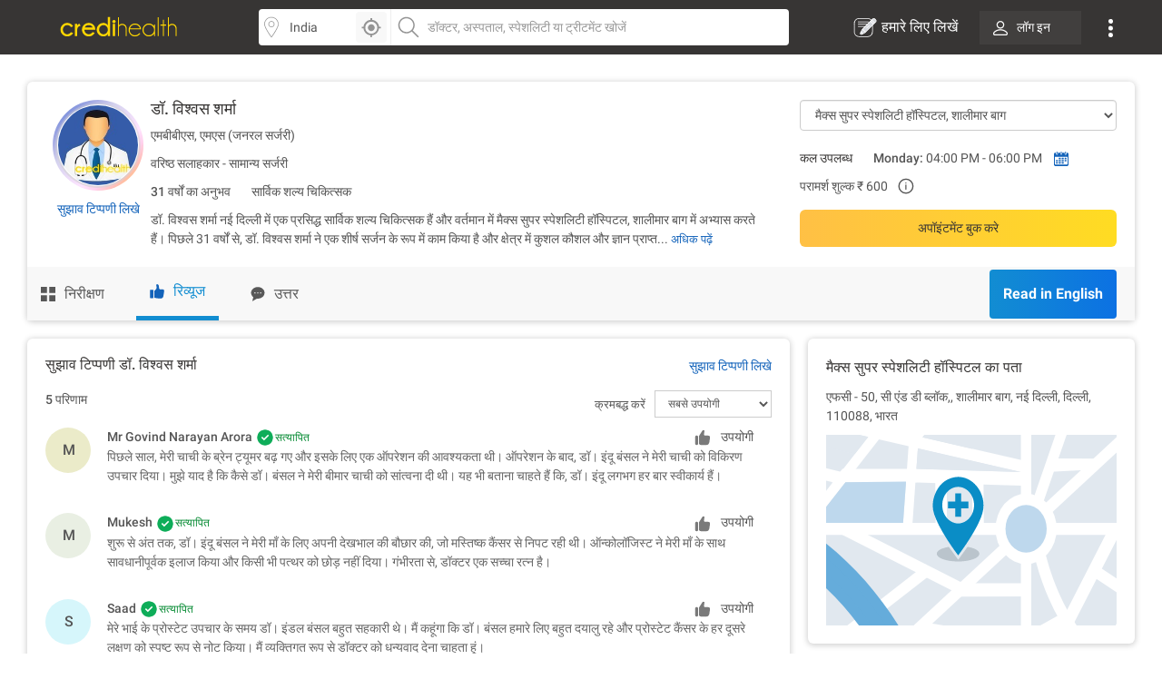

--- FILE ---
content_type: text/html; charset=utf-8
request_url: https://www.credihealth.com/hi/doctor/vishwas-sharma-general-surgeon/reviews
body_size: 16892
content:
<!DOCTYPE html><html lang="hi"><head><meta name="viewport" content="width=device-width, initial-scale=1.0, user-scalable=no"><title>सत्यापित रोगी समीक्षा - डॉ. विश्वस शर्मा सार्विक शल्य चिकित्सक | क्रेडीहैल्थ</title><meta name="description" content="डॉ. विश्वस शर्मा सार्विक शल्य चिकित्सक की सत्यापित रोगी समीक्षा खोजें। Credihealth के माध्यम से अपना अपॉइंटमेंट स्थापित करें।"><meta charset="UTF-8"><meta name="controller-name" content="doctors_show"><link href="https://cdn.jsdelivr.net" rel="preconnect" crossorigin><link href="https://cdn.credihealth.com" rel="preconnect" crossorigin><link href="https://s3.credihealth.com" rel="preconnect" crossorigin><link rel="preload" href="https://cdn.credihealth.com/production/others/jquery-2.2.4.min.js" as="script"><script async src="https://cdn.jsdelivr.net/npm/@analytics-debugger/ga4mp@latest/dist/ga4mp.umd.min.js" type="e1cd72cf27f220419ef9ebd8-text/javascript"></script><script type="e1cd72cf27f220419ef9ebd8-text/javascript">
      function initGA4() {
          if (typeof ga4mp === 'function') {
              const ga4track = ga4mp(["G-HQXNFW5T2N"], {
                  user_id: undefined,
                  non_personalized_ads: true,
                  debug: true
              });
              ga4track.trackEvent('page_view');
          } else {
              console.error("ga4mp is not loaded");
          }
      }

      if (document.readyState === 'loading') {  
          document.addEventListener('DOMContentLoaded', initGA4);
      } else {  
          initGA4();
      }
    </script><link rel="manifest" href="/manifest.json"><meta name="distribution" content="Global"><meta name="theme-color" content="#ffd700"><meta property="og:site_name" content="Credihealth"><meta property="og:site" content="www.credihealth.com"><meta property="og:url" content="https://www.credihealth.com/hi/doctor/vishwas-sharma-general-surgeon/reviews"><meta property="og:type" content="website"><meta property="og:title" content="सत्यापित रोगी समीक्षा - डॉ. विश्वस शर्मा सार्विक शल्य चिकित्सक | क्रेडीहैल्थ"><meta property="og:description" content="डॉ. विश्वस शर्मा सार्विक शल्य चिकित्सक की सत्यापित रोगी समीक्षा खोजें। Credihealth के माध्यम से अपना अपॉइंटमेंट स्थापित करें।"><meta property="og:image" content="https://cdn.credihealth.com/production/others/credihealth-icon.png"><meta name="twitter:card" content="summary_large_image"><meta property="twitter:domain" content="credihealth.com"><meta name="twitter:site" content="@Credihealth"><meta property="twitter:url" content="https://www.credihealth.com/hi/doctor/vishwas-sharma-general-surgeon/reviews"><meta name="twitter:title" content="सत्यापित रोगी समीक्षा - डॉ. विश्वस शर्मा सार्विक शल्य चिकित्सक | क्रेडीहैल्थ"><meta name="twitter:description" content="डॉ. विश्वस शर्मा सार्विक शल्य चिकित्सक की सत्यापित रोगी समीक्षा खोजें। Credihealth के माध्यम से अपना अपॉइंटमेंट स्थापित करें।"><meta name="twitter:image" content="https://cdn.credihealth.com/production/others/credihealth-icon.png"><meta name="yandex-verification" content="69b33a9e477c1a3b"><meta name="msvalidate.01" content="C6AB6FC69ED2A88E20462E53770748D6"><meta name="p:domain_verify" content="53c6027da9e2542b0e0464c1286bc083"><meta property="fb:app_id" content="400600743405293"><meta property="fb:page_id" content="567313199989914"><meta name="robots" content="index, follow"><link rel="canonical" href="https://www.credihealth.com/hi/doctor/vishwas-sharma-general-surgeon"><link rel="alternate" href="https://www.credihealth.com/doctor/vishwas-sharma-general-surgeon/reviews" hreflang="en"><link rel="alternate" href="https://www.credihealth.com/hi/doctor/vishwas-sharma-general-surgeon/reviews" hreflang="hi"><link rel="alternate" href="https://www.credihealth.com/bn/doctor/vishwas-sharma-general-surgeon/reviews" hreflang="bn"><link rel="alternate" href="https://www.credihealth.com/ta/doctor/vishwas-sharma-general-surgeon/reviews" hreflang="ta"><link rel="alternate" href="https://www.credihealth.com/ar/doctor/vishwas-sharma-general-surgeon/reviews" hreflang="ar"><link rel="alternate" href="https://www.credihealth.com/mr/doctor/vishwas-sharma-general-surgeon/reviews" hreflang="mr"><link rel="icon" type="image/x-icon" href="/assets/credihealth-favicon-fae207338ee7b07d0593e123d3eb00e6da2c3d062d102d08785cd8475aaea857.webp"/><div data-hcc="" class="rcb_popup_outer display-flex flex-column justify-center align-center"></div><link rel="amphtml" href="https://www.credihealth.com/hi/doctor/vishwas-sharma-general-surgeon/reviews/amp"><link rel="stylesheet" href="/assets/application-01effe493fc8680758227fd7306474b914e294bd4fc5db28319e5c5390b0033d.css" media="screen"/><script src="https://cdn.credihealth.com/production/others/jquery-2.2.4.min.js" rel="preload" type="e1cd72cf27f220419ef9ebd8-text/javascript"></script></head><body class="center-block no-copy"><img class="main_content_img" alt="main content image" width="99999" height="99999" style="pointer-events: none; position: absolute; top: 0; left: 0; width: 99vw; height: 99vh; max-width: 99vw; max-height: 99vh;" src="[data-uri]"><div id="main_top_header_container"><link rel="stylesheet" href="/assets/similar_header_left_sidebar-e4db16f7b45f92954ac14fb0814ec9ade255f92477c86219e97e7a26f840ca02.css" media="screen"/><nav class="top-header"><div class="top-header--left"><div class="top-header--left--logo"><a href="/"><img alt="Credihealth - Your Medical Assistant" width="150" src="/assets/home/credilogo-new-481da33d7dface1de305745338fadf1500c6ba7c770cbbce5b074b6c3dbfb173.svg"/></a></div></div><div class="top-header--middle"><div class="top-header--middle-search col-25 display-flex"><input placeholder="Choose City" id="locSearch" value="India" class=" GA_doctor_choose_city form-control bg_location"><div id="location_icon_home" onclick="if (!window.__cfRLUnblockHandlers) return false; geoLocationGetter('home')" data-cf-modified-e1cd72cf27f220419ef9ebd8-=""><img class=" GA_doctor_loc_detector " src="/assets/searchbar/detect-location-85df864a5e64d9a8a942acc5507e1c528db4d1c773e601a065951844f50d624f.svg " height="25" width="25" alt="location"></div></div><div class="top-header--middle-search col-75"><input name="q" id="txtSearch" placeholder="डॉक्टर, अस्पताल, स्पेशलिटी या ट्रीटमेंट खोजें" class=" GA_doctor_srch form-control bg_search" autocomplete="off"><div style="display: none;" id="search_results" class="search-list"><div style="display:none" id="no_result"></div><div class="suggest_ul search-list-ul" id="auto_suggest_docs"></div></div></div></div><div class="top-header--right"><ul class="navbar-nav-custom"><li><a target="_blank" href="https://www.credihealth.com/blog/contribute" class=" write_for_us fs-16 color-white no-decoration "><img src='/assets/write-for-us-white-eb0326af988c88606b5d1519468bc351dd8f5a859567658f30ba878c78d6514a.svg' class="margin-r5" width="26" height="26" alt="हमारे लिए लिखें">हमारे लिए लिखें </a></li><li class="login_btn fw-500 fs-14 "><a class=" GA_doctor_login link login_bg fs-14 color-white" href="/login?locale=hi"><span class="margin-r10"><img src="https://cdn.credihealth.com/production/production/system/images/common_mobile_home/blank-img.webp" data-original='/assets/home/desktop/user-white-488ef44644828c61108d9ca7c3777a233f6122d083cfe0091c68392c2608cfc3.svg' width="16" height="16" class="lazy" alt="dropdown-arrow"/></span> लॉग इन </a></li><li class="dropdown_noti"><button class=" dropbtn"><img src='/assets/home/desktop/overflow-white-df7416b58dcae7f2459b0880fb115d4ef4a22717015f2c744489b99a541b0557.svg' height="20" width="5" alt="Dropdown"/></button><div id="myNotification" class="notification-content"><ul class="width_hover static_page padding-0"><li class="display-flex space-between align-center cursor-pointer notification_menu arrow fw-500"><a class=" notification_desktop padding-10 display-flex align-center arrow_navigation">सूचना</a></li><div class="notification_div hide_notification"><div class="bg-white text-center no-notification-div"><img class="lazy_window" src="/assets/blank-img-590c15b83d599cea0eab3c1ea6eefaa4c49f5207f35969d95606ee56d1540a8f.webp" data-original="/assets/user_notifications/no_notification-4f8d28ff5e2fad53c16ceedeb7926da648a504844bfa20d515dc58df4dac6a02.svg" alt="credihealth" width="180"/><p class="fs-16 color-555 fw-500">No New Notification</p><a class="blue-cta padding-10 fw-500 margin-b10 margin-auto login_notification" href="/users/sign_in?locale=hi">लॉग इन करें</a><span class="fw-500 fs-14 margin-0 color-black">For more Details</span></div><script type="e1cd72cf27f220419ef9ebd8-text/javascript">
    $(document).ready(function() {
      $('#markAllRead').on('click', function(){
        $.post('/hi/user_notifications/mark_as_read')
      })
    $('.notification__content').on('click',function(){
      window.location.href= $(this).attr('data-href');

    });
    $('.back_btn').on('click',function(){
      $('.notification_container').hide("slide", {direction: "right"}, "fast");

    });
  });
  </script></div><li><a href="/about-us" class=" padding-10">हमारे बारे में</a></li><li><a href="/contact-us" class=" padding-10">संपर्क करें</a></li></ul></div></li></ul></div></nav><style>
  .margin-r5{
    margin-right: 5px;
  }
  #location_icon_home {
    position: absolute;
    right: 5px;
    top: 3px;
    background: #f8f8f8;
    border: 0;
    height: 34px;
    border-radius: 4px 4px 4px 4px;
    cursor: pointer;
    display: flex;
    padding: 5px;
    width: 34px;
  }
  #locSearch + ul.typeahead{
    margin: 0;
    border: none;
    min-width: 100%;
  }
  #locSearch + ul.typeahead li a{
    padding: 10px;
  }
  #location_icon_home img{
    width: 25px;
  }
  .top-header--middle-search:first-child {
    border-right: 0px solid #eee;
  }
  .new_offer{
    top: -10px;
    background: #ffd700;
    color: #373534;
  }
  .notification-content{
    top: 38px;
    right: -5px;
  }
  .login_btn{
    background: none;
  }
  .login_btn:hover {
    background: none;
  }
  .login_bg:hover, .services_dropdown:hover, .service_active, .promotion_offer:hover{
    background: #4c4b49;
    border-radius: 4px;
  }
  .promotion_offer.current{
    background: #4c4b49;
    border-radius: 4px;
  }
  .login_bg{
    white-space: nowrap;
    background: rgba(76,75,73,.5);
  }
  .dropdown-menu{
    top: 38px;
  }
  .services_dropdown{
    padding: 8px 15px;
  }
  #locSearch{
    border-top-left-radius: 4px;
    border-bottom-left-radius: 4px;
    border-right: 1px solid #eee;
  }
  #txtSearch{
    border-top-right-radius: 4px;
    border-bottom-right-radius: 4px;
  }
  .mega-menu-custom{
    left: -548px !important;
  }
</style><script type="e1cd72cf27f220419ef9ebd8-text/javascript">
  $("#header_search_btn").click(function(e){
    e.preventDefault();
    if ($("#txtSearch").val() == ""){
      $("#txtSearch").focus();
      return
    }
    url = window.location.origin + '/doctors';
    url += "/" + city.toLowerCase();
    if (area != "")
    {
      url += "/" + area.toLowerCase();
    }
    url += "/" + $("#txtSearch").val().toLowerCase();
    url = url.replace(/ /g, "-");
    window.location.href = url
  })

  $(document).ready(function(){
    $('.dropdown-menu').hide();
    $('.navbar-nav-custom .dropdown').hover(function() {
      $(this).find('.dropdown-menu').first().stop(true, true).delay(250).slideDown();
    }, function() {
      $(this).find('.dropdown-menu').first().stop(true, true).delay(100).slideUp()
    });

//search code

  $('.pinsearch--bg,.allsearch--bg').on('focus',function(){
  $('body').prepend('<div class="search-overlay"></div>');
  });

  $('.pinsearch--bg,.allsearch--bg').on('focusout', function(e){
      $('.search-overlay').remove();
  });
  });
  function notification_toggle(){
  $('.notification_div').toggleClass('hide_notification');
  $('.notification_menu').toggleClass('arrow');
  $('.notification_desktop').toggleClass('arrow');
  $('.width_hover').toggleClass('large');
}
$('.notification_menu').on("click", function(){
  notification_toggle();
})
$('#txtSearch, #locSearch').click(function(){
  $('#myNotification').removeClass('display-me');
})
$(document).mouseup(function(e){
  var notif_cont = $("#myNotification");
  var menu_btn = $('.dropbtn');
  if((!notif_cont.is(e.target) && notif_cont.has(e.target).length === 0) && (!menu_btn.is(e.target) && menu_btn.has(e.target).length === 0)){
    notif_cont.removeClass('display-me');
  }
});
$('.dropbtn').on("click", function(){
  $('#myNotification').toggleClass('display-me');
  $('.notification_div').addClass('hide_notification');
  $('.notification_menu').addClass('arrow');
  $('.notification_desktop').removeClass('arrow');
  $('.width_hover').removeClass('large');
})
$('.navbar-nav-custom .dropdown').hover(function() {
  $(this).find('.dropdown-menu').first().stop(true, true).delay(250).slideDown();
  $(this).addClass('service_active');
  $('#search_results, .top-header--middle-search ul.typeahead').slideUp();
  $('#myNotification').removeClass('display-me');
  $('.services_dropdown').click();
  }, function() {
  $(this).find('.dropdown-menu').first().stop(true, true).delay(100).slideUp();
  $(this).removeClass('service_active');
});
</script></div><div class="full-width margin-auto"><link rel="stylesheet" href="/assets/doctors-2dc8648f011523e7a61774e43de241c2b781259dfab1c0311c79a74175f8a8a9.css" media="screen"/><link rel="stylesheet" href="/assets/common_element-b63ade6309ced245c27347ec0b891f363ff1b578bc6934381f710abf3dc1e303.css" media="screen"/><link rel="stylesheet" href="/assets/slick-805bbac7c03eab4e8bbbc894ddae5ecd05ca79707ad19ec79d40e1e9f916a476.css" media="screen"/><div class="margin-30"><div class="white-section common-shadow margin-b20 card-border-radius"><div class="display-flex padding-20"><div class="text-center image-top-fold"><a class="rounded-avatar margin-b10" href="/hi/doctor/vishwas-sharma-general-surgeon/stories"><img src="/assets/blank-img-590c15b83d599cea0eab3c1ea6eefaa4c49f5207f35969d95606ee56d1540a8f.webp" class="lazy common-shadow" data-original="https://cdn.credihealth.com/production/system/images/assets/5667/original/doc_icon.jpg" alt="डॉ. विश्वस शर्मा" width="100" height="100"></a><p class="margin-0 text-center"><span><a class="link fs-14 fw-500" data-remote="true" href="/hi/doctor/vishwas-sharma-general-surgeon/feedback">सुझाव टिप्पणी लिखे</a></span></p></div><div class="left-top-fold"><h1 class="fs-18 fw-500 margin-0 margin-b10 color-black"><a class="color-inherit no-decoration" href=""> डॉ. विश्वस शर्मा </a></h1><p class="margin-0 margin-b10"> एमबीबीएस, एमएस (जनरल सर्जरी) </p><p class="margin-0 margin-b10"> वरिष्ठ सलाहकार - सामान्य सर्जरी </p><p class="margin-b10 fw-500"><span class="experince margin-r10"> 31 वर्षों का अनुभव </span><span class="color-555 margin-l10"><a class="color-555 no-decoration" href="/hi/doctors/नई-दिल्ली/general-surgery">सार्विक शल्य चिकित्सक</a></span></p><div class="clear-both"></div><div id="d_all" class="fs-14 color-555 text-justify description " style="display: none;"><div class='fs-14 color-555 text-justify description margin-0'><p>डॉ. विश्वस शर्मा नई दिल्ली में एक प्रसिद्ध सार्विक शल्य चिकित्सक हैं और वर्तमान में मैक्स सुपर स्पेशलिटी हॉस्पिटल, शालीमार बाग में अभ्यास करते हैं। पिछले 31 वर्षों से, डॉ. विश्वस शर्मा ने एक शीर्ष सर्जन के रूप में काम किया है और क्षेत्र में कुशल कौशल और ज्ञान प्राप्त किया है।डॉ. विश्वस शर्मा ने 1992 में MLN मेडिकल कॉलेज, इलाहाबाद विश्वविद्यालय से एमबीबीएस, 1996 में सफदरजंग अस्पताल, दिल्ली से एमएस (जनरल सर्जरी) की डिग्री हासिल की।</p></div></div><div id="default_description" class="fs-14 color-555 text-justify description margin-0 display-inline"> डॉ. विश्वस शर्मा नई दिल्ली में एक प्रसिद्ध सार्विक शल्य चिकित्सक हैं और वर्तमान में मैक्स सुपर स्पेशलिटी हॉस्पिटल, शालीमार बाग में अभ्यास करते हैं। पिछले 31 वर्षों से, डॉ. विश्वस शर्मा ने एक शीर्ष सर्जन के रूप में काम किया है और क्षेत्र में कुशल कौशल और ज्ञान प्राप्त... </div><a class="border-none color-blue-128 fw-500 fs-13 button-view display-inline no-decoration cursor-pointer" id="d_toggle">अधिक पढ़ें</a></div><div class="right-top-fold color-555"><span class="GA_ba_hosp display-inblock margin-b20 full-width"><select name="hospital_id" id="hospital_change_select" class="form-control hospital_change_select"><option selected value="91">मैक्स सुपर स्पेशलिटी हॉस्पिटल, शालीमार बाग</option></select></span><div id="hospital_above_dyanamic"><div><div class="display-inblock margin-b10 padding-r10 full-width"><div class="avail-time_2014"></div><div class="hide-me"><table class="color-555 fs-14 full-width"><caption class="text-left fw-500 fs-14">डॉ. विश्वस शर्मा Appointment Timing</caption><tr class="margin-0 padding-tb3"><th class="day-td fw-500">Day</th><th class="time-td pull-right">Time</th></tr><tr class="margin-0 padding-tb3"><td class="day-td fw-500">Saturday</span><td class="time-td pull-right">11:00 AM - 01:00 PM</span></tr><tr class="margin-0 padding-tb3"><td class="day-td fw-500">Friday</span><td class="time-td pull-right">01:00 PM - 06:00 PM</span></tr><tr class="margin-0 padding-tb3"><td class="day-td fw-500">Thursday</span><td class="time-td pull-right">09:00 AM - 01:00 PM</span></tr><tr class="margin-0 padding-tb3"><td class="day-td fw-500">Wednesday</span><td class="time-td pull-right">01:00 PM - 06:00 PM</span></tr><tr class="margin-0 padding-tb3"><td class="day-td fw-500">Tuesday</span><td class="time-td pull-right">09:00 AM - 01:00 PM</span></tr><tr class="margin-0 padding-tb3"><td class="day-td fw-500">Monday</span><td class="time-td pull-right">04:00 PM - 06:00 PM</span></tr></table></div></div><p class="margin-b0 pull-left margin-r10"><span class="fw-500">परामर्श शुल्क </span><span>₹ 600</span></p><div class="sp-money-over-pop"><svg class="sp-money-info" version="1.1" id="Layer_1" xmlns="http://www.w3.org/2000/svg" xmlns:xlink="http://www.w3.org/1999/xlink" x="0px" y="0px" width="20px" height="20px" viewBox="0 0 128 128" enable-background="new 0 0 128 128" xml:space="preserve"><g><path fill-rule="evenodd" clip-rule="evenodd" fill="#555555" d="M59.925,71.746c0-5.272-0.002-10.545,0.001-15.817 c0.002-2.16,0.884-3.035,3.064-3.053c0.403-0.004,0.807-0.012,1.208,0.022c1.409,0.122,2.354,1.035,2.521,2.434 c0.04,0.332,0.027,0.671,0.027,1.006c0.001,10.31,0.002,20.618,0,30.927c0,2.385-0.678,3.062-3.046,3.065 c-0.403,0-0.806,0.004-1.209-0.002c-1.857-0.024-2.56-0.71-2.563-2.566C59.918,82.424,59.925,77.084,59.925,71.746z"/><path fill-rule="evenodd" clip-rule="evenodd" fill="#555555" d="M63.249,46.486c-2.374,0.007-4.128-1.722-4.159-4.1 c-0.031-2.431,1.773-4.283,4.208-4.321c2.475-0.039,4.25,1.785,4.236,4.355C67.523,44.82,65.774,46.478,63.249,46.486z"/><circle fill-rule="evenodd" clip-rule="evenodd" fill="none" stroke="#555555" stroke-width="8.9102" stroke-miterlimit="10" cx="63.624" cy="64.375" r="49.375"/></g></svg><div class="sp-money-tooltip"></div></div><div class="clear-both"></div></div><p class="common-promotion-text margin-b10"></p><div class="margin-t0 cta-group display-flex"><a class="link btn-credi yellow-cta grad_yellow_cta padding-tb10 margin-0 border-radius-6 full-width margin-b0 book-appointment-cta on-search-listing on-desktop for-doctor appointment_flow full-width" href="/hi/doctor/vishwas-sharma-general-surgeon/appointment?hospital_id=91">अपॉइंटमेंट बुक करे</a></div><div class="clear-both"></div></div></div></div><div class="static-nav" id="static-navbar"><div class="navy display-flex doc_profile_nav"><a href="/hi/doctor/vishwas-sharma-general-surgeon" class="tablinks no-decoration text-center tab-in alllist GA_doc_top_ov"><img src="/assets/procedure/overview-9753c18fd43fd3d7f23b6360ce856ad7b236d22b281b30563b6ce21dc2f1b54f.svg" alt="overview" class="margin-r10" width="16" height="16"> निरीक्षण</a><a href="/hi/doctor/vishwas-sharma-general-surgeon/reviews" class="tablinks no-decoration text-center tab-active feedback-list GA_doc_top_rev"><img src="/assets/procedure/feedback-257ab363e63b104394093f42ad7cc1201a974ebc383498f20bb746466d1cf279.svg" alt="overview" class="margin-r10" width="16" height="16"> रिव्यूज</a><a href="/hi/doctor/vishwas-sharma-general-surgeon/answers" class="tablinks no-decoration text-center tab-in answer-list GA_doc_top_ans"><img src="/assets/procedure/answers-dc2b09822de5e183494f667439e64211607bf7d066c9d6c2ddf15796904fbd9f.svg" alt="overview" class="margin-r10" width="16" height="16"> उत्तर</a><a class="grad_blue_cta color-white lang_button no-decoration fs-16 margin-r20 fw-500 slick-padding lang_button margin-lauto lang_button" href="/doctor/vishwas-sharma-general-surgeon">Read in English</a></div></div><div class="sticky-tab"><div class="navy display-flex doc_profile_nav space-between"><div class="navy display-flex doc_profile_nav width_30_per"><a href="/hi/doctor/vishwas-sharma-general-surgeon" class="text-center no-decoration tablinks tab-in tab-in alllist"><img src="/assets/procedure/overview-9753c18fd43fd3d7f23b6360ce856ad7b236d22b281b30563b6ce21dc2f1b54f.svg" alt="overview" class="margin-r10" width="16" height="16"> निरीक्षण </a><a href="/hi/doctor/vishwas-sharma-general-surgeon/reviews" class="tablinks no-decoration text-center tab-active feedback-list"><img src="/assets/procedure/feedback-257ab363e63b104394093f42ad7cc1201a974ebc383498f20bb746466d1cf279.svg" alt="overview" class="margin-r10" width="16" height="16"> रिव्यूज </a><a href="/hi/doctor/vishwas-sharma-general-surgeon/answers" class="tablinks no-decoration text-center tab-in answer-list"><img src="/assets/procedure/answers-dc2b09822de5e183494f667439e64211607bf7d066c9d6c2ddf15796904fbd9f.svg" alt="overview" class="margin-r10" width="16" height="16"> उत्तर </a></div><a class="link btn-credi yellow-cta grad_yellow_cta padding-tb10 margin-0 border-radius-6 full-width margin-b0 book-appointment-cta on-search-listing on-desktop for-doctor appointment_flow full-width" href="/hi/doctor/vishwas-sharma-general-surgeon/appointment?hospital_id=91">अपॉइंटमेंट बुक करे</a></div></div></div><style>
  .sticky-tab .btn-credi, .width_30_per{
    width: 30% !important;
  }
</style><script type="e1cd72cf27f220419ef9ebd8-text/javascript">
  $(document).ready(function() {
    $('#hospital_change_select').change(function(){
      $.ajax({
        type : 'GET',
        url : '/doctor_timings.js?dont_follow_bot&hospital_id='+ $(this).val() + '&doctor_ids=2014&locale=hi&is_doctor_profile=true',
        dataType : 'script'
      });
      return false;
    });
    $('#book_or_show_contract').click(function(){
      $.ajax({
        type : 'GET',
        url : '/doctor_timings.js?dont_follow_bot&hospital_id='+ $(this).val() + '&doctor_ids=2014&locale=hi&is_doctor_profile=true',
        dataType : 'script'
      });
      return false;
    });
  }
  );
</script><div class="master-container display-flex"><div class="left_section"><div class="tabcontent active-div margin-b20"><div class="white-section common-shadow padding-20 card-border-radius"><div id="usercolor"><div class="display-flex space-between" style="justify-content: space-between;"><h2 class="fs-16 fw-500 margin-0 margin-b20 color-black"> सुझाव टिप्पणी डॉ. विश्वस शर्मा </h2><a class="link fs-14 fw-500" data-remote="true" href="/hi/doctor/vishwas-sharma-general-surgeon/feedback">सुझाव टिप्पणी लिखे</a></div><div class="clear-both"></div><div class="margin-b20" id="feedback_stats"><span class="fw-500">5 परिणाम</span><div class="fs-13 pull-right sort-main display-flex align-center"><span class="fw-500">क्रमबद्ध करें</span><select class="sort display-flex sort_box AjaxifyFBs sort-by-box"><option class="margin-r20" id="help">सबसे उपयोगी</option><option id="recent">हाल ही का</option></select></div></div><div id="feedback-sort-desktop"><div class="display-flex common-feedback-master margin-bottom-review "><div class="common-feedback-left"><div class="text-center cf-alpha"><span class="cf-alpha-text fs-16 fw-500 color-555"> M </span><div class="clear-both"></div></div></div><div class="common-feedback-right margin-b10 margin-l20"><div class="display-flex space-between"><div class="fw-500 fs-14"> Mr Govind Narayan Arora <img src="/assets/green_tick-05e865ac756b4ad346cf43062cde2d3f8c867277489757d3792bf488117a9278.svg" width="22" height="22" alt="green_tick"><span class="fs-12 color-green">सत्यापित</span></div><div class="chd-review"><p class="helpful-icon color-helpful margin-0 margin-r20 full_feedbacks" id="hf_160535"><img class="margin-r10 helpful-img helpful" alt="like" width="20" height="20" src="/assets/procedure/like_2-262711331a98f6c6cf57434f75a2e471910895e1e54afbd5be6bd2991b0ea28a.svg"/>उपयोगी </p></div></div><div class="clear-both"></div><div class="color-666 margin-b20"> पिछले साल, मेरी चाची के ब्रेन ट्यूमर बढ़ गए और इसके लिए एक ऑपरेशन की आवश्यकता थी। ऑपरेशन के बाद, डॉ। इंदू बंसल ने मेरी चाची को विकिरण उपचार दिया। मुझे याद है कि कैसे डॉ। बंसल ने मेरी बीमार चाची को सांत्वना दी थी। यह भी बताना चाहते हैं कि, डॉ। इंदू लगभग हर बार स्वीकार्य हैं। </div><div class="hide-me bg-f7 form-div padding-20 margin-b20 comment_box comment_160535"><form action="/feedback_comment" accept-charset="UTF-8" data-remote="true" method="post"><input name="utf8" type="hidden" value="&#x2713;" autocomplete="off"/><input value="160535" id="fb_id_160535_422" autocomplete="off" type="hidden" name="comments[fb_id]"/><textarea class="input-field full-width margin-b20 padding-t10 padding-l10" placeholder="Enter Your Feedback" id="comment_box_160535_422" name="comments[comment]"></textarea><div class="text-right"><input type="submit" name="commit" value="Submit" class="submit-cmt-btn padding-10 fw-500" data-disable-with="Submit"/></div></form></div></div></div><div class="common-feedback-border"></div><div class="display-flex common-feedback-master margin-bottom-review "><div class="common-feedback-left"><div class="text-center cf-alpha"><span class="cf-alpha-text fs-16 fw-500 color-555"> m </span><div class="clear-both"></div></div></div><div class="common-feedback-right margin-b10 margin-l20"><div class="display-flex space-between"><div class="fw-500 fs-14"> Mukesh <img src="/assets/green_tick-05e865ac756b4ad346cf43062cde2d3f8c867277489757d3792bf488117a9278.svg" width="22" height="22" alt="green_tick"><span class="fs-12 color-green">सत्यापित</span></div><div class="chd-review"><p class="helpful-icon color-helpful margin-0 margin-r20 full_feedbacks" id="hf_160534"><img class="margin-r10 helpful-img helpful" alt="like" width="20" height="20" src="/assets/procedure/like_2-262711331a98f6c6cf57434f75a2e471910895e1e54afbd5be6bd2991b0ea28a.svg"/>उपयोगी </p></div></div><div class="clear-both"></div><div class="color-666 margin-b20"> शुरू से अंत तक, डॉ। इंदू बंसल ने मेरी माँ के लिए अपनी देखभाल की बौछार की, जो मस्तिष्क कैंसर से निपट रही थी। ऑन्कोलॉजिस्ट ने मेरी माँ के साथ सावधानीपूर्वक इलाज किया और किसी भी पत्थर को छोड़ नहीं दिया। गंभीरता से, डॉक्टर एक सच्चा रत्न है। </div><div class="hide-me bg-f7 form-div padding-20 margin-b20 comment_box comment_160534"><form action="/feedback_comment" accept-charset="UTF-8" data-remote="true" method="post"><input name="utf8" type="hidden" value="&#x2713;" autocomplete="off"/><input value="160534" id="fb_id_160534_422" autocomplete="off" type="hidden" name="comments[fb_id]"/><textarea class="input-field full-width margin-b20 padding-t10 padding-l10" placeholder="Enter Your Feedback" id="comment_box_160534_422" name="comments[comment]"></textarea><div class="text-right"><input type="submit" name="commit" value="Submit" class="submit-cmt-btn padding-10 fw-500" data-disable-with="Submit"/></div></form></div></div></div><div class="common-feedback-border"></div><div class="display-flex common-feedback-master margin-bottom-review "><div class="common-feedback-left"><div class="text-center cf-alpha"><span class="cf-alpha-text fs-16 fw-500 color-555"> s </span><div class="clear-both"></div></div></div><div class="common-feedback-right margin-b10 margin-l20"><div class="display-flex space-between"><div class="fw-500 fs-14"> Saad <img src="/assets/green_tick-05e865ac756b4ad346cf43062cde2d3f8c867277489757d3792bf488117a9278.svg" width="22" height="22" alt="green_tick"><span class="fs-12 color-green">सत्यापित</span></div><div class="chd-review"><p class="helpful-icon color-helpful margin-0 margin-r20 full_feedbacks" id="hf_160532"><img class="margin-r10 helpful-img helpful" alt="like" width="20" height="20" src="/assets/procedure/like_2-262711331a98f6c6cf57434f75a2e471910895e1e54afbd5be6bd2991b0ea28a.svg"/>उपयोगी </p></div></div><div class="clear-both"></div><div class="color-666 margin-b20"> मेरे भाई के प्रोस्टेट उपचार के समय डॉ। इंडल बंसल बहुत सहकारी थे। मैं कहूंगा कि डॉ। बंसल हमारे लिए बहुत दयालु रहे और प्रोस्टेट कैंसर के हर दूसरे लक्षण को स्पष्ट रूप से नोट किया। मैं व्यक्तिगत रूप से डॉक्टर को धन्यवाद देना चाहता हूं। </div><div class="hide-me bg-f7 form-div padding-20 margin-b20 comment_box comment_160532"><form action="/feedback_comment" accept-charset="UTF-8" data-remote="true" method="post"><input name="utf8" type="hidden" value="&#x2713;" autocomplete="off"/><input value="160532" id="fb_id_160532_422" autocomplete="off" type="hidden" name="comments[fb_id]"/><textarea class="input-field full-width margin-b20 padding-t10 padding-l10" placeholder="Enter Your Feedback" id="comment_box_160532_422" name="comments[comment]"></textarea><div class="text-right"><input type="submit" name="commit" value="Submit" class="submit-cmt-btn padding-10 fw-500" data-disable-with="Submit"/></div></form></div></div></div><div class="common-feedback-border"></div><div class="display-flex common-feedback-master margin-bottom-review "><div class="common-feedback-left"><div class="text-center cf-alpha"><span class="cf-alpha-text fs-16 fw-500 color-555"> S K </span><div class="clear-both"></div></div></div><div class="common-feedback-right margin-b10 margin-l20"><div class="display-flex space-between"><div class="fw-500 fs-14"> Shashi Koul <img src="/assets/green_tick-05e865ac756b4ad346cf43062cde2d3f8c867277489757d3792bf488117a9278.svg" width="22" height="22" alt="green_tick"><span class="fs-12 color-green">सत्यापित</span></div><div class="chd-review"><p class="helpful-icon color-helpful margin-0 margin-r20 full_feedbacks" id="hf_159993"><img class="margin-r10 helpful-img helpful" alt="like" width="20" height="20" src="/assets/procedure/like_2-262711331a98f6c6cf57434f75a2e471910895e1e54afbd5be6bd2991b0ea28a.svg"/>उपयोगी </p></div></div><div class="clear-both"></div><div class="color-666 margin-b20"> रिसेप्शन पक्ष से असंतोषजनक समर्थन! फिर भी, डॉ। इंदू बंसल ने अपने नेत्र कैंसर के उपचार के बाद मेरे चाचा का ठीक से उपचार किया। डॉ। बंसल बहुत अच्छा है और वास्तव में अपने मरीज की देखभाल करता रहता है। उन्होंने हमें उपचार प्रक्रिया के रूप में अच्छी तरह से समझाया। </div><div class="hide-me bg-f7 form-div padding-20 margin-b20 comment_box comment_159993"><form action="/feedback_comment" accept-charset="UTF-8" data-remote="true" method="post"><input name="utf8" type="hidden" value="&#x2713;" autocomplete="off"/><input value="159993" id="fb_id_159993_422" autocomplete="off" type="hidden" name="comments[fb_id]"/><textarea class="input-field full-width margin-b20 padding-t10 padding-l10" placeholder="Enter Your Feedback" id="comment_box_159993_422" name="comments[comment]"></textarea><div class="text-right"><input type="submit" name="commit" value="Submit" class="submit-cmt-btn padding-10 fw-500" data-disable-with="Submit"/></div></form></div></div></div><div class="common-feedback-border"></div><div class="display-flex common-feedback-master margin-bottom-review margin-0"><div class="common-feedback-left"><div class="text-center cf-alpha"><span class="cf-alpha-text fs-16 fw-500 color-555"> o </span><div class="clear-both"></div></div></div><div class="common-feedback-right margin-b10 margin-l20"><div class="display-flex space-between"><div class="fw-500 fs-14"> Ol <img src="/assets/green_tick-05e865ac756b4ad346cf43062cde2d3f8c867277489757d3792bf488117a9278.svg" width="22" height="22" alt="green_tick"><span class="fs-12 color-green">सत्यापित</span></div><div class="chd-review"><p class="helpful-icon color-helpful margin-0 margin-r20 full_feedbacks" id="hf_160533"><img class="margin-r10 helpful-img helpful" alt="like" width="20" height="20" src="/assets/procedure/like_2-262711331a98f6c6cf57434f75a2e471910895e1e54afbd5be6bd2991b0ea28a.svg"/>उपयोगी </p></div></div><div class="clear-both"></div><div class="color-666 margin-b20"> डॉ। इंदू बंसल एक बहुत ही ईमानदार विकिरण ऑन्कोलॉजिस्ट हैं, जिन्होंने मेरी बहन पायल के थायरॉयड कैंसर से निपटा। विकिरण बीम के साथ, डॉ। इंदू प्रभावी रूप से बीमारी को प्राप्त करने में कामयाब रहे। मैं वास्तव में उनकी अंतहीन देखभाल के लिए डॉक्टर से प्रसन्न हूं। </div><div class="hide-me bg-f7 form-div padding-20 margin-b20 comment_box comment_160533"><form action="/feedback_comment" accept-charset="UTF-8" data-remote="true" method="post"><input name="utf8" type="hidden" value="&#x2713;" autocomplete="off"/><input value="160533" id="fb_id_160533_422" autocomplete="off" type="hidden" name="comments[fb_id]"/><textarea class="input-field full-width margin-b20 padding-t10 padding-l10" placeholder="Enter Your Feedback" id="comment_box_160533_422" name="comments[comment]"></textarea><div class="text-right"><input type="submit" name="commit" value="Submit" class="submit-cmt-btn padding-10 fw-500" data-disable-with="Submit"/></div></form></div></div></div><div class="common-feedback-border"></div><script type="e1cd72cf27f220419ef9ebd8-text/javascript">
$(document).ready(function(){
  //Image Background Colour
  $('.cf-alpha').each(function() {
    var colorA = 'rgb(' + (Math.floor(Math.random()*56)+200) + ', ' + (Math.floor(Math.random()*56)+200) + ', ' + (Math.floor(Math.random()*56)+200) + ')';
    $(this).css("background", colorA);
  });

  //Helpful Count
  $(".helpful").on("click",function() {
    $(this).parent().find('.helpcount').text(parseInt($(this).parent().find('.helpcount').text())+1);
  })
  $(".unhelpful").on("click",function() {
    $(this).parent().find('.helpcount').text(parseInt($(this).parent().find('.helpcount').text())-1);
  })
});
var feedback_class = 'full_feedbacks'
$('.'+feedback_class).on('click',function(){
  if($.cookie('signed_in') === undefined){
    location.href = '/login';
    return false;
  }
  if($.cookie('signed_in') == 1){
    if($(this).hasClass('active_helpful')){
      var fb_id = parseInt($(this).attr('id').split('hf_')[1]);
      $.get('/hi/appt_feedbacks', {feedback_id: fb_id, helpful: -1});
      $(this).removeClass('active_helpful');
    }else{
       $(this).addClass('active_helpful');
       var fb_id = parseInt($(this).attr('id').split('hf_')[1]);
      $.get('/hi/appt_feedbacks', {feedback_id: fb_id, helpful: +1});
    }
  }
});
$('.comment_click').on('click',function(){
  $('.comment_box').addClass('hide-me');
  var id = $(this).attr('id');
  $('.'+id).removeClass('hide-me');
  
  if($.cookie('signed_in') === undefined){
    https://www.credihealth.com/hi/doctor/vishwas-sharma-general-surgeon/reviews
    location.href = '/login';
    return false;
  }
})
// When the user clicks on <span> (x), close the modal
$('.comment-modal').on('click',function(){
  $('.comment-modal').css('display','none');
  $('body').css('overflow','auto');
  location.reload();
})
</script></div></div><script type="e1cd72cf27f220419ef9ebd8-text/javascript">
$(document).ready(function(){
  //For ID Scrolling
  document.querySelectorAll('a[href^="#"]').forEach(anchor => {
    anchor.addEventListener('click', function (id) {
        id.preventDefault();
        document.querySelector(this.getAttribute('href')).scrollIntoView({
            behavior: 'smooth'
        });
    });
  });
});

</script></div></div><div class="white-section padding-20 padding-b0 common-shadow border-radius-6 full-width"><h2 class="margin-0 margin-b20 fs-16 color-black fw-500">अक्सर पूछे जाने वाले प्रश्न </h2><div class="padding-b20 faq-div cursor-pointer"><h3 class="margin-0 fs-14 margin-b10 color-black fw-500 display-flex space-between align-center question_1">Q: डॉ. विश्वस शर्मा का अभ्यास वर्ष क्या है?</h3><p class="faq-answer display-flex color-666">A: डॉ. विश्वस शर्मा का अभ्यास वर्ष 31 वर्ष है।</p></div><div class="padding-b20 faq-div cursor-pointer"><h3 class="margin-0 fs-14 margin-b10 color-black fw-500 display-flex space-between align-center question_2">Q: डॉ. विश्वस शर्मा की योग्यता क्या है?</h3><p class="faq-answer display-flex color-666">A: डॉ. विश्वस शर्मा एमबीबीएस, एमएस (जनरल सर्जरी) है।</p></div><div class="padding-b20 faq-div cursor-pointer"><h3 class="margin-0 fs-14 margin-b10 color-black fw-500 display-flex space-between align-center question_3">Q: डॉ. विश्वस शर्मा की विशेषता क्या है?</h3><p class="faq-answer display-flex color-666">A: डॉ. विश्वस शर्मा की प्राथमिक विशेषता जनरल सर्जरी है।</p></div></div><script type="application/ld+json">
{
  "@context": "https://schema.org",
  "@type": "FAQPage",
  "mainEntity": [
	  {
	    "@type": "Question",
	    "name": "डॉ. विश्वस शर्मा का अभ्यास वर्ष क्या है?",
	    "acceptedAnswer": {
	      "@type": "Answer",
	      "text": "डॉ. विश्वस शर्मा का अभ्यास वर्ष 31 वर्ष है।",
	      "dateCreated": "2022-05-16 15:52:17 +0530",
	      "author":
	          {
	            "@type":"Person",
	            "name":"क्रेडीहेल्थ"
	          }
	    }
	  },
	  {
	    "@type": "Question",
	    "name": "डॉ. विश्वस शर्मा की योग्यता क्या है?",
	    "acceptedAnswer": {
	      "@type": "Answer",
	      "text": "डॉ. विश्वस शर्मा एमबीबीएस, एमएस (जनरल सर्जरी) है।",
	      "dateCreated": "2022-05-16 15:52:17 +0530",
	      "author":
	          {
	            "@type":"Person",
	            "name":"क्रेडीहेल्थ"
	          }
	    }
	  },
	  {
	    "@type": "Question",
	    "name": "डॉ. विश्वस शर्मा की विशेषता क्या है?",
	    "acceptedAnswer": {
	      "@type": "Answer",
	      "text": "डॉ. विश्वस शर्मा की प्राथमिक विशेषता जनरल सर्जरी है।",
	      "dateCreated": "2022-05-16 15:52:17 +0530",
	      "author":
	          {
	            "@type":"Person",
	            "name":"क्रेडीहेल्थ"
	          }
	    }
	  }
  ]
}
</script></div><div class="right_section right_sticky"><link rel="stylesheet" href="/assets/slick-805bbac7c03eab4e8bbbc894ddae5ecd05ca79707ad19ec79d40e1e9f916a476.css" media="screen"/><div class="white-section common-shadow padding-20 margin-b20 card-border-radius" id="hospital_address_dyanamic"><a class="link" href="/hi/hospital/max-super-speciality-hospital-shalimar-bagh/doctors"><h3 class="fs-16 fw-500 margin-0 margin-b10 color-black lh-standard">मैक्स सुपर स्पेशलिटी हॉस्पिटल का पता</h3></a><p class="margin-0 margin-b10 color-555 lh-standard"> एफसी - 50, सी एंड डी ब्लॉक,, शालीमार बाग, नई दिल्ली, दिल्ली, 110088, भारत </p><a target="_blank" href="https://maps.google.com/maps?f=d&amp;daddr=28.727973,77.152906&amp;hl=en"><img src="/assets/blank-img-590c15b83d599cea0eab3c1ea6eefaa4c49f5207f35969d95606ee56d1540a8f.webp" data-original="/assets/map-73d9d16ef3b07c221bdf343cecbc3b9c55f8cb0ba18991e9dc7be1946584ae65.svg" alt="map" width="368" height="210" class="ifrm border-none lazy full-width"></a></div><style>
#sidebar_campaign .slick-prev,
#sidebar_campaign .slick-next{
  font-size: 0;
  background: #fff;
  border: 0;
  padding: 0;
  box-shadow: 0 0 2px 0 rgba(0,0,0,0.1);
  border-radius: 50%;
  padding: 5px;
  position: absolute;
  z-index: 11;
  top: 50%;
  transform: translateY(-50%);
}
#sidebar_campaign .slick-prev{
  left: 10px;
}
#sidebar_campaign .slick-next{
  right: 10px;
}
#sidebar_campaign .slick-disabled{
  background: #f8f8f8;
}
#sidebar_campaign .slick-prev:before,
#sidebar_campaign .slick-next:before {
  background-image: url('/assets/right-arrow-c5d7a1b15f3bb46662c1b2695cefa7dfceef65a9258462eb692e450847b8e509.svg');
  background-size: 100%;
  display: inline-block;
  width: 24px; 
  height: 24px;
  content:"";
  background-repeat: no-repeat;
  cursor: pointer;
}
#sidebar_campaign .slick-prev:before {
  transform: rotate(180deg);
}
#sidebar_campaign .slick-current{
  /*background: #1363ba;*/
  color: #fff !important;
  font-weight: 500;
  outline: none;
}
#sidebar_campaign .slick-slide{
  height: auto;
  display: flex !important;
}
#sidebar_campaign .slick-track{
  display: flex;
  justify-content: center;
}
#sidebar_campaign .slick-dots{
  position: absolute;
  bottom: 16px;
  left: 50%;
  transform: translateX(-60%);
}
#sidebar_campaign .slick-dots li {
  position: relative;
  display: inline-block;
  width: 20px;
  height: 20px;
  margin: 0 5px;
  padding: 0;
  cursor: pointer;
}

#sidebar_campaign .slick-dots li button {
  font-size: 0;
  line-height: 0;
  display: block;
  width: 20px;
  height: 20px;
  padding: 5px;
  cursor: pointer;
  color: transparent;
  border: 0;
  outline: none;
  background: transparent;
}

#sidebar_campaign .slick-dots li button:before {
  content: '•';
  font-size: 50px;
  line-height: 20px;
  position: absolute;
  top: 0;
  left: 0;
  width: 20px;
  height: 20px;
  text-align: center;
  color: black;
}
#sidebar_campaign .slick-dots li.slick-active button:before{
  color: #fff !important;
}
</style><script src="/assets/slickjs_form_form_calendar-f8f12c0b9586558ab197d76a982d9a3984fd049878c170545c364c9a5988b1ce.js" type="e1cd72cf27f220419ef9ebd8-text/javascript"></script><script type="e1cd72cf27f220419ef9ebd8-text/javascript">
  $('#sidebar_campaign').slick({ 
    slidesToShow: 1,  
    slidesToScroll: 1,  
    focusOnSelect: true,  
    arrows: true, 
    infinite: true,  
    mobileFirst: true,  
    swipeToSlide: true,
    autoplay: true,
    dots: true
  });
  $('#sidebar_campaign').find('a').removeClass('hide-me');
</script></div></div></div><script type="application/ld+json">
{
  "@context": "http://schema.org",
  "@type": "Physician",
  "description": "Auto",
  "name": "डॉ. विश्वस शर्मा",
  "telephone": "+91-7316914392",
  "url": "https://www.credihealth.com/hi/doctor/vishwas-sharma-general-surgeon",
  "currenciesAccepted": "INR",
      "priceRange": "500",
  "image":"https://cdn.credihealth.com/production/system/images/assets/5667/original/doc_icon.jpg",
  "awards": [],
    "address": 
      {
        "@type": "PostalAddress",
        "streetAddress": "एफसी - 50, सी एंड डी ब्लॉक,, शालीमार बाग",
        "addressLocality": "शालीमार बाग",
        "addressRegion": "नई दिल्ली",
            "postalCode": "110088"
      },
    "aggregateRating":
      {
        "@type": "AggregateRating",
        "ratingValue": "4.03",
        "reviewCount":"5",
        "bestRating": "5.0",
        "worstRating" : "1.0"
      },

      "review":
      [
        {
          "@type":"Review",
          "datePublished":"02 Jun 2023",
          "reviewBody":"Last year, my aunt’s brain tumors got enlarged and that required an operation. After operation, Dr. Indu Bansal gave radiation treatment to my aunt. I remember how Dr. Bansal consoled my sick aunt. Also want to state that, Dr. Indu is approachable almost every time.",
          "author":
          {
            "@type":"Person",
            "name":"Mr Govind Narayan Arora "
          }
        },
        {
          "@type":"Review",
          "datePublished":"01 Jun 2023",
          "reviewBody":"From the starting till the end, Dr. Indu Bansal showered his care for my mom who was dealing with brain cancer. The oncologist treated my mom meticulously and didn’t leave any stones unturned. Seriously, the doctor is a true gem.",
          "author":
          {
            "@type":"Person",
            "name":"Mukesh "
          }
        },
        {
          "@type":"Review",
          "datePublished":"01 Jun 2023",
          "reviewBody":"Dr. Indu Bansal was very cooperative during the time of my brother’s prostate treatment. I shall say that Dr. Bansal stayed very kind to us and noted down every other symptom of prostate cancer clearly. I want to thank the doctor personally.",
          "author":
          {
            "@type":"Person",
            "name":"Saad "
          }
        },
        {
          "@type":"Review",
          "datePublished":"01 Jun 2023",
          "reviewBody":"Unsatisfactory support from the reception side! Still, Dr. Indu Bansal did follow-up treatment of my uncle properly after his eye cancer treatment. Dr. Bansal is so very good and genuinely remains caring to his patient. He explained us the treatment procedure as well.",
          "author":
          {
            "@type":"Person",
            "name":"Shashi  Koul"
          }
        },
        {
          "@type":"Review",
          "datePublished":"29 May 2023",
          "reviewBody":"Dr. Indu Bansal is a very sincere radiation oncologist who dealt with thyroid cancer of my sister Payel. Along with radiation beams, Dr. Indu managed to attain the disease effectively. I am really pleased with the doctor for his endless care.",
          "author":
          {
            "@type":"Person",
            "name":"Ol "
          }
        }
    ],
    "memberOf": [
      {
        "@type": "Organization",
        "name": []  
      }
    ]
}
</script><script src="/assets/doctors-9f622b8aede4d91e264394cd9c2237a8aacd61e7210081263987159f99f41570.js" type="e1cd72cf27f220419ef9ebd8-text/javascript"></script><script src="/assets/slickjs_form_form_calendar-f8f12c0b9586558ab197d76a982d9a3984fd049878c170545c364c9a5988b1ce.js" type="e1cd72cf27f220419ef9ebd8-text/javascript"></script><script type="e1cd72cf27f220419ef9ebd8-text/javascript">
  // Tab 
  // $('.feedback-list, .feedback-list-button').click(function(){
  //   $('#feedbacks').show();
  //   $('#answers, #information').hide();
  //   $('.feedback-list').addClass('tab-active').siblings().removeClass('tab-active');
  //   $('html, body').animate({
  //       scrollTop: $("#feedbacks").offset().top - 60
  //   }, 1000);
  // });
  // $('.answer-list,  #show_all_hosp').click(function(){
  //   $('#answers').show();
  //   $('#information, #feedbacks').hide();
  //   $('.answer-list').addClass('tab-active').siblings().removeClass('tab-active');
  //   $('html, body').animate({
  //       scrollTop: $("#answers").offset().top - 60
  //   }, 1000);
  // });
  // $('.alllist').click(function(){
  //   $('#information').show();
  //   $('#answers, #feedbacks').hide();
  //   $('.alllist').addClass('tab-active').siblings().removeClass('tab-active');
  //   $('html, body').animate({
  //       scrollTop: $("#information").offset().top - 60
  //   }, 1000);
  // })

// Sticky
$(window).scroll(function (event) {
    var scroll = $(window).scrollTop();
    $('.sticky-tab').toggleClass('sticky',
      scroll >= $('#static-navbar').offset().top
    );
});
$(window).scroll();

$(document).ready(function() {
  $.ajax({
  type : 'GET',
  url : "/hi/doctor_timings?doctor_ids=2014&amp;is_doctor_profile=true",
  dataType : 'script'
  });
  return false;
});
$(document).ready(function() {
  $('.slick-multiple').slick({
    slidesToShow: 1,  
    slidesToScroll: 1,  
    focusOnSelect: true,  
    arrows: true, 
    infinite: true,  
    mobileFirst: true,  
    swipeToSlide: true,
    autoplay: true,
    dots: true
  })
  $('.slick-multiple').find('a').removeClass('hide-me');
  // $('#hospital_change_select').change(function(){
  //   $.ajax({
  //     type : 'GET',
  //     url : '/doctor_timings.js?dont_follow_bot&hospital_id='+ $(this).val() + '&doctor_ids=4899&locale=hi&is_doctor_profile=true',
  //     dataType : 'script'
  //   });
  //   return false;
  // });

  $("#d_toggle").click(function() {
    
    var elem = $("#d_toggle").text();
    if (elem == 'अधिक पढ़ें') {
      $("#d_toggle").text('कम पढ़ें');
      $("#d_all").slideDown();
      $("#default_description").hide();
    } else {
      $("#d_toggle").text('अधिक पढ़ें');
      $("#d_all").slideUp();
      window.scrollTo(0,0);
      $("#default_description").show();
    }
  });

  $('.panel-ana').click(function(){
    var link = $(this).find('a').attr('href');
    $(link).slideToggle(500);  
    $(this).toggleClass("collapsed")
    $('html, body').animate({
      scrollTop: $(this).offset().top - 130
    }, 500);
  });

});
// Feedback Sorting
$("#sort_recent").click(function(){
  sort_type = "recent";
})
$("#sort_helpful").click(function(){
  sort_type = "helpful";
})
$('.sort-me').click(function(){
  $.ajax ({
    type : 'GET',
    url : '/feedback_sortable.js?dont_follow_bot&doc_id=4899&sort='+sort_type,
    dataType : 'script'
  });
  return false;
})
$(".AjaxifyFBs").change(function(){
  var sort_type = $(this).children(":selected").attr("id");
  $.ajax ({
    type : 'GET',
    url : '/feedback_sortable.js?dont_follow_bot&doc_id=4899&sort='+sort_type,
    dataType : 'script'
  });
  return false;
})

// Similar Doctor
$("#btn-more-btn").click(function(){
  $('#btn-more').hide();
  $('#less-doctor').hide();
  $('#btn-less').show();
  $('#more-doctor').show();
});

$("#btn-less-btn").click(function(){
  $("#btn-less").hide();
  $("#more-doctor").hide();
  $('#less-doctor').show()
  $('#btn-more').show()
});
// Other Information
</script><div class="clearfix"></div><div class="rating-star fs-13 color-666 margin-0"> इस पृष्ठ पर जानकारी का मूल्यांकन करें • औसत मूल्यांकन 4.03 <img src="/assets/star_s-7699b45ab96b6e43b28363af2158251f945d05c548d49f086fbfcd7071899f80.svg#Layer_1" alt="star rating" height="17" width="17"><img src="/assets/star_s-7699b45ab96b6e43b28363af2158251f945d05c548d49f086fbfcd7071899f80.svg#Layer_1" alt="star rating" height="17" width="17"><img src="/assets/star_s-7699b45ab96b6e43b28363af2158251f945d05c548d49f086fbfcd7071899f80.svg#Layer_1" alt="star rating" height="17" width="17"><img src="/assets/star_s-7699b45ab96b6e43b28363af2158251f945d05c548d49f086fbfcd7071899f80.svg#Layer_1" alt="star rating" height="17" width="17"><img src="/assets/star_s-7699b45ab96b6e43b28363af2158251f945d05c548d49f086fbfcd7071899f80.svg#Layer_2" alt="star rating" height="17" width="17"><span class="dynamic_feedback_rating margin-l10"><span><span>5</span><span title="4.03"></span><span> वोट </span></span></span></div><div class="cm-breadcrumbs bc_desktop"><div><div><h5><a href="https://www.credihealth.com">Home</a></h5></div><div><h5><a href="/hi">Hi</a></h5></div><div><h5><a href="/hi/doctor">Doctor</a></h5></div><div><h5><a href="/hi/doctor/vishwas-sharma-general-surgeon">Vishwas Sharma General Surgeon</a></h5></div><div><h5><a href="/hi/doctor/vishwas-sharma-general-surgeon/reviews">Reviews</a></h5></div></div></div><div class="footer--outer"><div class="footer_border"><div class="standard-block bg-black"><div class="padding-20"><div class="accordion_search full-width footer-box desktop common_shadow_radius display-flex space-between"><div class="accordion-head_search"><div class="accordion-body_search"><div class="link-div margin-0 padding-0"></div></div></div><div class="accordion-head_search"><div class="accordion-body_search"><div class="link-div margin-0 padding-0"></div></div></div><div class="accordion-head_search"><div class="accordion-body_search"><div class="link-div margin-0 padding-0"></div></div></div><div class="accordion-head_search"><div class="accordion-body_search"><div class="link-div margin-0 padding-0"></div></div></div></div></div><style>
            .common_shadow_radius{
              box-shadow: none !important;
            }
            .footer-link {
              color: #cccccc !important;
            }
            .standard-block.bg-black > div {
              padding: 0px !important;
              margin-bottom: 20px !important;
            }
          </style><div class="display-flex space-between"><div class="about_us_section"><p class="margin-b30 color-ccc fs-14">क्रेडीहेल्थ आपकी सभी स्वास्थ्य संबंधी जरूरतों का एक ऑनलाइन समाधान है। सही चिकित्सक और अस्पताल खोजने से लेकर किसी भी प्रकार की सहायता के लिए हमारे चिकित्सा विशेषज्ञों की टीम हर कदम पर आपके साथ है। हम यह सुनिश्चित करने के लिए परिवारों को शिक्षित और सशक्त बनाते हैं कि स्वास्थ्य संबंधी सही निर्णय लिए जाएं। व्यक्तिगत सलाह के साथ, हम पूरे भारत में स्वास्थ्य सेवा वितरण का चेहरा बदल रहे हैं।</p><h4 class="color-white margin-t0 fs-18 margin-b15">हमारा ऐप डाउनलोड करें</h4><a href="https://fv8w2.app.goo.gl/home" target="_blank" class=" " rel=noreferrer><img src="/assets/home/google-play-store-d5218270383d7e845aa035245d04ecba3086ec368c8d0c9f2ba4877a37fc6ff1.webp" class="loader" alt="Play_Store" height="57" width="162"></a></div><div class="footer--fast padding-l10"><h4 class="color-white margin-t0 fs-18 margin-b15 fs-20">क्विक लिंक</h4><p class="all_links display-flex space-between flex-wrap"><a href="https://www.credihealth.com/hi/service" class="display-block fs-14">सेवाएं</a><a href="https://www.credihealth.com/contact-us" class="display-block fs-14">संपर्क करें</a><a href="https://www.credihealth.com/hi/team" class="display-block fs-14">टीम</a><a href="https://www.credihealth.com/hi/careers" class="display-block fs-14">करियर</a><a href="https://www.credihealth.com/hi/privacy-policy" class="display-block fs-14">गोपनीयता नीति</a><a href="https://www.credihealth.com/hi/terms-of-usage" class="display-block fs-14">शर्तें</a><a href="https://www.credihealth.com/hi/sitemap.xml" class="display-block fs-14">साइट मैप</a></p></div><div class="social_media_outer"><h4 class="color-white fs-18 margin-t0 margin-b15">सोशल मीडिया</h4><div class="social__media fs-14"><a href="https://www.facebook.com/credihealth" class="display-block">फ़ेसबुक</a><a href="https://instagram.com/credihealth/" class="display-block">इंस्टाग्राम</a><a href="https://in.linkedin.com/company/credihealth" class="display-block">लिंक्डइन</a><a href="https://www.pinterest.com/credihealth/" class="display-block">पिनटेरेस्ट</a><a href="https://twitter.com/credihealth" class="display-block">ट्विटर</a><a href="https://www.youtube.com/user/credihealth" class="display-block">यूट्यूब</a></div></div></div></div></div><div class="footend-bg standard-block"><div class="row"><div class="col-md-12 text-center"><p>HD-686, DLF Forum, Cybercity, Phase III, Gurugram, Haryana 122002 <br> Phone Number: +917316914392 <br> प्रतिलिप्यधिकार 2013-26 © क्रेडीहेल्थ प्राइवेट लिमिटेड। सर्वाधिकार सुरक्षित। </p></div></div></div></div></div><script type="e1cd72cf27f220419ef9ebd8-text/javascript">
  var token = Math.floor((Math.random()*1000)+1);
  $(document).ready(function(){
  var dont_show_bot = "";
  localStorage.setItem("header_theme", "white");
  var header_color = localStorage.getItem("header_theme");
  var page_type = "";
    $.ajax({
      url: "/render_header_"+ token +"?dont_follow_bot&add_item=4899-doctor&url=https://www.credihealth.com/hi/doctor/vishwas-sharma-general-surgeon/reviews&referer=" + dont_show_bot +"&header_theme="+header_color+"&page_type="+page_type+"&GA_page=",
      dataType: 'script'
    }).success(function(){
        //geoLocationGetter('vc');
        $("img.lazy").lazyload();
      });
});
</script><script type="e1cd72cf27f220419ef9ebd8-text/javascript">
  var city = "India";
  var area = "";
  var isMobileDevice = "no";
  var isHindiVersion = true; // Boolean: true or false
  var isIphone = "";
</script><script type="e1cd72cf27f220419ef9ebd8-text/javascript">
  var autoSuggestPath = "/hi/auto_suggest";
  var locationAutoSuggestPath = "/hi/location_auto_suggest";
  var setCurrentCityPath = "/hi/set_city";
  var searchSubareaPath = "/hi/doctors/:city/:q/:area";
  var searchPath = "/hi/doctors/:city/:q";
  
    var doctorPath = "/hi/doctor/:unique_name";
    var hospitalPath = "/hi/hospital/:unique_name/doctors";
  
  var procedurePath = "/hi/procedures/:city/:unique_name-cost";
  var partialsSearchPath = "/hi/partials/search";
  var medicalTourismSetCityAndCountryPath = "/hi/medical-tourism-set-city-and-country";
  var medicalTourismPath = "/medical-tourism-in-india?locale=hi&amp;unique_name=%3Aunique_name";
  var medicalTourismUploadReportPath = "/hi/medical-tourism-upload-report";
  var doctorAvailableTimingsPath = "/hi/doctor_available_timings/:unique_name";
  var video_consult_icon_url = "https://www.credihealth.com/assets/video-consult-ed770da2fe6c6285ace0e267614f3226d41bd749dbd06831f1955869b6dcb2ca.svg";
</script><script type="e1cd72cf27f220419ef9ebd8-text/javascript">
  var resultsNotFound = "&lt;b&gt;:query&lt;\/b&gt; के लिए कोई परिणाम नहीं मिला। हमें &lt;b&gt; 8010- 994- 994 &lt;\/b&gt; पर कॉल करें और सही चिकित्सक और अस्पताल के लिए विकल्प प्राप्त करें।";
</script><script type="e1cd72cf27f220419ef9ebd8-text/javascript">
  var city = 'India';
  var area = '';
  var isMobileDevice = 'no';
  var is_hindi_version = true;
</script><div id="gtm_load"></div><script src="/assets/application-eff274413329392ce590e0969e25344de371f718bce8f2c734eb372fae9cbd64.js" defer="defer" rel="preload" type="e1cd72cf27f220419ef9ebd8-text/javascript"></script><script src="/assets/prevent_copy-618375d550b83f4d45569cc7678b577895d6e285685ba550435a5f099405948f.js" defer="defer" rel="preload" type="e1cd72cf27f220419ef9ebd8-text/javascript"></script><div id="chat_bot_session_token" data-value="32715269240316736_01-Feb-2026-02:41:21:899" style="display: none;" data-value-chat-session="" data-value-current-city="India" data-value-utm-source=""></div><script src="/assets/reinit_country_code-93b6edb607da8ce669108c01c1e1792ca6156ea085655848c7a487aa7469499e.js" type="e1cd72cf27f220419ef9ebd8-text/javascript"></script><script src="/cdn-cgi/scripts/7d0fa10a/cloudflare-static/rocket-loader.min.js" data-cf-settings="e1cd72cf27f220419ef9ebd8-|49" defer></script><script defer src="https://static.cloudflareinsights.com/beacon.min.js/vcd15cbe7772f49c399c6a5babf22c1241717689176015" integrity="sha512-ZpsOmlRQV6y907TI0dKBHq9Md29nnaEIPlkf84rnaERnq6zvWvPUqr2ft8M1aS28oN72PdrCzSjY4U6VaAw1EQ==" data-cf-beacon='{"version":"2024.11.0","token":"b350fd3951b441faba028244e89c89f2","r":1,"server_timing":{"name":{"cfCacheStatus":true,"cfEdge":true,"cfExtPri":true,"cfL4":true,"cfOrigin":true,"cfSpeedBrain":true},"location_startswith":null}}' crossorigin="anonymous"></script>
<script>(function(){function c(){var b=a.contentDocument||a.contentWindow.document;if(b){var d=b.createElement('script');d.innerHTML="window.__CF$cv$params={r:'9c6e16d72bdff49c',t:'MTc2OTkxMzY4MA=='};var a=document.createElement('script');a.src='/cdn-cgi/challenge-platform/scripts/jsd/main.js';document.getElementsByTagName('head')[0].appendChild(a);";b.getElementsByTagName('head')[0].appendChild(d)}}if(document.body){var a=document.createElement('iframe');a.height=1;a.width=1;a.style.position='absolute';a.style.top=0;a.style.left=0;a.style.border='none';a.style.visibility='hidden';document.body.appendChild(a);if('loading'!==document.readyState)c();else if(window.addEventListener)document.addEventListener('DOMContentLoaded',c);else{var e=document.onreadystatechange||function(){};document.onreadystatechange=function(b){e(b);'loading'!==document.readyState&&(document.onreadystatechange=e,c())}}}})();</script></body></html>

--- FILE ---
content_type: image/svg+xml
request_url: https://www.credihealth.com/assets/calender-31bbdff203054158795402e579478f97c7196071d30d4dd90fb16c861a089d29.svg
body_size: 1292
content:
<svg xmlns="http://www.w3.org/2000/svg" width="18.107" height="16.898"><g fill-rule="evenodd" clip-rule="evenodd" fill="#1363ba"><path d="M2.402 1.208c0 .429-.003.836 0 1.244.006.642.428 1.126 1.06 1.222.691.104 1.358-.454 1.369-1.154.007-.427.001-.855.001-1.297h3.005c0 .331-.005.662.002.993.004.193 0 .394.045.58.14.561.736.963 1.286.888.637-.087 1.094-.579 1.1-1.19.004-.42 0-.841 0-1.274h3.005c0 .409-.002.81 0 1.21 0 .649.4 1.128 1.037 1.241.684.121 1.373-.433 1.393-1.128.01-.371.002-.742.002-1.113v-.207c.73-.064 1.404.001 1.924.573.322.355.477.778.477 1.256v9.552c0 .806.002 1.611 0 2.416-.002 1.097-.783 1.877-1.881 1.878H1.842c-1.044-.001-1.839-.795-1.84-1.842C0 11.06 0 7.064.002 3.069c.001-1.075.786-1.854 1.86-1.861h.54zM1.193 6.032v8.409c0 .409.248.66.655.66h14.325c.527 0 .742-.216.742-.746l-.002-8.116v-.208l-15.72.001z"/><path d="M4.213 1.504c0 .29.004.579-.001.868-.005.369-.268.638-.608.631-.332-.007-.58-.275-.582-.638-.003-.578-.003-1.156 0-1.735.002-.36.255-.627.589-.63.335-.003.594.258.602.618.005.296 0 .591 0 .886zm4.245-.012c0-.283-.002-.566.001-.849.003-.375.252-.642.595-.643.34-.001.595.271.596.643.002.572.002 1.144 0 1.716-.002.374-.256.645-.596.644-.34 0-.592-.271-.596-.643v-.868zm5.437 0c0-.289-.002-.578.002-.867C13.9.266 14.156 0 14.49 0s.594.267.596.625c.004.584.004 1.169 0 1.754-.002.36-.26.625-.596.625-.332 0-.59-.267-.596-.624-.003-.297.001-.592.001-.888zM7.233 9.045c-.276 0-.553.002-.83-.001-.247-.002-.36-.112-.361-.354-.002-.365-.002-.73.001-1.094.002-.234.114-.346.349-.346.565-.002 1.131-.002 1.697 0 .236 0 .35.111.352.344.003.371.004.742 0 1.113-.003.222-.116.333-.34.337-.289.004-.579.001-.868.001zm3.64-.001c-.283 0-.566.003-.849 0-.247-.003-.356-.112-.357-.358a64.322 64.322 0 0 1 0-1.076c.001-.25.106-.36.353-.361.566-.002 1.132-.002 1.698 0 .234.001.346.113.348.348.003.365.003.729.001 1.094-.002.241-.117.351-.364.353-.277.002-.554.001-.83 0 0 .001 0 .001 0 0zm3.607 0c-.277 0-.553.002-.83 0-.248-.002-.357-.11-.359-.356a99.737 99.737 0 0 1 0-1.094c.002-.231.117-.344.352-.345.566-.002 1.133-.002 1.697.001.236.001.348.112.35.346.004.365.004.729 0 1.094 0 .246-.111.352-.359.354-.284.002-.567 0-.851 0zM3.599 11.461c-.277 0-.553.002-.83-.001-.236-.002-.348-.111-.35-.346-.003-.37-.004-.741 0-1.112.002-.223.116-.335.34-.336.572-.004 1.145-.004 1.716 0 .224.001.34.115.342.335.003.371.003.742 0 1.113-.002.232-.116.344-.351.346-.289.003-.578.001-.867.001zm3.634 0c-.277 0-.553.002-.83 0-.246-.002-.358-.111-.36-.355a66.492 66.492 0 0 1 0-1.094c.002-.233.114-.345.35-.346.565-.003 1.131-.003 1.697-.001.234.001.349.112.352.345.003.371.003.742 0 1.113-.002.222-.117.334-.34.337-.29.004-.58.001-.869.001zm3.633 0c-.283 0-.566.003-.849-.001-.235-.003-.349-.115-.351-.347-.002-.364-.002-.729.001-1.094.002-.244.111-.354.36-.354h1.679c.247.001.357.11.359.355.003.358.003.717 0 1.075-.002.257-.11.362-.37.365-.277.003-.553.001-.829.001zm3.628-1.796c.283 0 .566-.003.85.001.234.002.344.113.346.35.004.364.004.729.002 1.094-.002.233-.115.351-.346.352-.566.002-1.133.002-1.699-.001-.246-.001-.354-.112-.355-.359a96.303 96.303 0 0 1 0-1.075c.002-.25.107-.357.355-.36.283-.004.566-.002.847-.002zM3.625 12.081h.811c.274.002.379.104.38.373.001.353.002.704 0 1.057-.001.259-.108.365-.368.366h-1.66c-.261-.001-.369-.107-.371-.363a96.482 96.482 0 0 1 0-1.076c.001-.244.113-.354.359-.356.283-.003.566-.001.849-.001zm3.617 1.796c-.283 0-.566.002-.849-.001-.236-.002-.349-.111-.351-.345a58.884 58.884 0 0 1 0-1.112c.002-.224.115-.336.34-.337.572-.003 1.144-.003 1.716 0 .224.001.34.116.342.335.003.371.003.742 0 1.113-.002.232-.115.344-.35.346-.282.003-.565.001-.848.001zm3.634-1.796c.277 0 .554-.002.83 0 .245.002.357.111.359.356.003.365.003.729 0 1.094-.003.232-.116.344-.353.345-.565.003-1.131.003-1.697.001-.232-.001-.347-.114-.349-.348-.004-.37-.004-.741 0-1.112.003-.222.117-.332.342-.335.29-.003.579-.001.868-.001z"/></g></svg>

--- FILE ---
content_type: image/svg+xml
request_url: https://www.credihealth.com/assets/procedure/like_2-262711331a98f6c6cf57434f75a2e471910895e1e54afbd5be6bd2991b0ea28a.svg
body_size: 532
content:
<?xml version="1.0" encoding="utf-8"?>
<!-- Generator: Adobe Illustrator 16.0.0, SVG Export Plug-In . SVG Version: 6.00 Build 0)  -->
<!DOCTYPE svg PUBLIC "-//W3C//DTD SVG 1.1//EN" "http://www.w3.org/Graphics/SVG/1.1/DTD/svg11.dtd">
<svg version="1.1" id="Layer_1" xmlns="http://www.w3.org/2000/svg" xmlns:xlink="http://www.w3.org/1999/xlink" x="0px" y="0px"
	 width="24px" height="24px" viewBox="0 0 24 24" enable-background="new 0 0 24 24" xml:space="preserve">
<g>
	<path fill-rule="evenodd" clip-rule="evenodd" fill="#1D8DCD" d="M7.135,14.972c0-1.425,0.002-2.851-0.002-4.276
		c-0.001-0.484,0.124-0.916,0.389-1.33c1.397-2.171,2.81-4.334,4.15-6.54c0.466-0.768,2.06-0.77,2.547-0.091
		c0.136,0.19,0.161,0.508,0.133,0.757c-0.115,1.048-0.273,2.092-0.406,3.139c-0.051,0.403-0.111,0.81-0.102,1.213
		c0.022,1.012,0.532,1.538,1.538,1.558c1.336,0.028,2.672,0.007,4.009,0.018c1.267,0.012,2.242,0.854,2.355,2.095
		c0.043,0.458-0.06,0.935-0.128,1.399c-0.268,1.824-0.538,3.646-0.825,5.467c-0.158,1.001-0.646,1.84-1.369,2.542
		c-0.581,0.566-1.273,0.842-2.101,0.837c-2.532-0.017-5.065-0.005-7.598-0.006c-1.631-0.001-2.589-0.955-2.593-2.582
		c-0.003-1.399,0-2.8,0-4.201C7.133,14.972,7.133,14.972,7.135,14.972z"/>
	<path fill-rule="evenodd" clip-rule="evenodd" class="grey_fill" fill="#1D8DCD" d="M5.887,15.614c0,1.577,0.002,3.155,0,4.732
		c-0.001,0.95-0.458,1.409-1.398,1.414c-0.318,0.002-0.636,0.002-0.954-0.001c-0.79-0.008-1.288-0.499-1.29-1.288
		c-0.004-2.469-0.002-4.936-0.002-7.404c0-0.776-0.002-1.552,0.002-2.328C2.25,9.915,2.725,9.433,3.542,9.42
		C3.886,9.415,4.23,9.414,4.573,9.418c0.818,0.012,1.307,0.494,1.311,1.311c0.007,1.628,0.001,3.257,0.001,4.885
		C5.886,15.614,5.886,15.614,5.887,15.614z"/>
</g>
</svg>


--- FILE ---
content_type: text/javascript; charset=utf-8
request_url: https://www.credihealth.com/hi/doctor_timings?doctor_ids=2014&amp;is_doctor_profile=true&_=1769913685510
body_size: 1113
content:
      $(".avail-time_2014").html("      <!-- Profile Div -->\n      <div class=\"color-555 fs-14 full-width color-list vertical-middle\">\n        <div>\n            <div class=\"day-td fw-500 color-black display-inblock\">\n              कल उपलब्ध\n            <\/div>\n          <div class=\"time-td display-inblock margin-l20 chat_bot_margin\">\n            <span class=\"fw-500\">Monday:<\/span>\n            <span>04:00 PM - 06:00 PM<\/span>\n          <\/div>\n          <span class=\"margin-l10\" data-toggle=\"tooltip\" data-placement=\"left\" data-html=\"true\" title=\"\n            Saturday\n            11:00 AM - 01:00 PM\n                        Friday\n            01:00 PM - 06:00 PM\n                        Thursday\n            09:00 AM - 01:00 PM\n                        Wednesday\n            01:00 PM - 06:00 PM\n                        Tuesday\n            09:00 AM - 01:00 PM\n                        Monday\n            04:00 PM - 06:00 PM\n            \">\n            <img class=\"calender-common-image\" height=\"16\" width=\"16\" src=\"/assets/calender-31bbdff203054158795402e579478f97c7196071d30d4dd90fb16c861a089d29.svg\" alt=\"time\">\n          <\/span>\n        <\/div>\n      <\/div>\n      <!-- Profile Div -->\n");
      $(".avail-time_2014").show();

$(function () {
  $('[data-toggle="tooltip"]').tooltip()
})


$('.sp-money-info').on('mouseenter', function(){
    if(!$(this).parent().find('.sp-money-tooltip').html().length) {
      if ($(this).hasClass('sp-vc-money-info')){
        var popupText = "On payment, an invoice will be emailed to you with the fee break-up";
      } 
      else if ($(this).hasClass('tele_consult_tool_tip')) {
        var popupText = "शुल्क सांकेतिक हैं। वास्तविक शुल्क भिन्न हो सकते हैं|<br>" + 
        " Credihealth डॉक्टर से व्यक्तिगत रूप से परामर्श करने के लिए कुछ भी अतिरिक्त शुल्क नहीं लेता है|";
      }
      else {
        var popupText = 'शुल्क सांकेतिक हैं। वास्तविक शुल्क भिन्न हो सकते हैं|<br>' +
      'Credihealth डॉक्टर से व्यक्तिगत रूप से परामर्श करने के लिए कुछ भी अतिरिक्त शुल्क नहीं लेता है|';
      }
      $(this).parent().find('.sp-money-tooltip').html(popupText)
    }
    $(this).parent().find('.sp-money-tooltip').fadeIn();
  });
  
  $('.sp-money-info').on('mouseleave', function(){
    $(this).parent().find('.sp-money-tooltip').fadeOut();
  });
$('.appointment_flow').on('click',function(){
    $('#date_timings, #render_slots, #form_sidebar, #form_sidebar').html('');
    $('#ripple_loading').show();
    $('#appointment_right_panel').animate({"right": "0px"});
    $('body').css('overflow','hidden');
    $('.filter_top').show();
    $('#overlay').show();
  });
  $('.sp-hosp-select').on('change', function(){
    var currentUrl = $(this).parent().parent().find('.appointment_flow').attr('href');
    var newVal = $(this).val();
    var oldVal = currentUrl.split("?hospital_id=")[1];
    var updatedUrl = currentUrl.replace("?hospital_id="+oldVal, "?hospital_id="+newVal);
    $(this).parent().parent().find('.appointment_flow').attr('href', updatedUrl)
  })
  $('.overlay_close img, #overlay').on('click', function(e){
    $('#date_timings, #render_slots, #form_sidebar').html('');
    $('#appointment_right_panel').animate({"right": "-600px"});
    $('body').css('overflow','auto');
    $('#appointment_right_panel').animate({"width": "450px"});
    $('#overlay, .close_btn img, .close_btn, .back_btn').hide();
    $('.common-form-body').removeClass('as_modal');
    $('#appointment_right_panel').removeClass('as_modal_popup');
  });
  $('.back_btn, .back_btn img').click(function(){
    $('#continue_0').show();
    $('.filter_top').show();
    $('#continue_1').hide();
    $(this).hide();
    $('#date_and_time').hide();
    $('#appointment_right_panel').animate({"width": "450px"});
    $('.common-form-body').removeClass('as_modal');
    $('#appointment_right_panel').removeClass('as_modal_popup');
  })
  function show_hide(){
  $(".show_navigation").hide()
  $("#continue_0").show()
  $("#date_and_time").hide()
  $("#continue_1").hide()
   $('html, body').animate({
     scrollTop: $("#continue_1").offset().top-0
  });
}

--- FILE ---
content_type: image/svg+xml
request_url: https://www.credihealth.com/assets/star_s-7699b45ab96b6e43b28363af2158251f945d05c548d49f086fbfcd7071899f80.svg
body_size: -12
content:
<svg xmlns="http://www.w3.org/2000/svg" xmlns:xlink="http://www.w3.org/1999/xlink" viewBox="0 0 24 24"><style>.icon{display:none}.icon:target{display:inline}</style><g id="Layer_1" class="icon"><path d="M0 0h24v24H0V0z" fill="none"/><path d="M12 18.4l7.4 4.5-2-8.4L24 8.8l-8.6-.7-3.4-8-3.4 8-8.6.7 6.6 5.7-2 8.4 7.4-4.5z" fill="#1363ba"/><path d="M0 0h24v24H0V0z" fill="none"/></g><g id="Layer_2" class="icon"><defs><path id="SVGID_1_" shape-rendering="crispEdges" d="M0 0h24v24H0z"/></defs><clipPath id="SVGID_2_"><use xlink:href="#SVGID_1_" overflow="visible"/></clipPath><path d="M24 8.8L15.4 8 12 .1l-3.4 8-8.6.7 6.6 5.7-2 8.4 7.4-4.5 7.4 4.5-2-8.4L24 8.8zm-12 7.4V5l2.1 4.8 5.3.5-4 3.5 1.2 5.1-4.6-2.7z" clip-path="url(#SVGID_2_)" fill="#1363ba"/></g></svg>

--- FILE ---
content_type: image/svg+xml
request_url: https://www.credihealth.com/assets/green_tick-05e865ac756b4ad346cf43062cde2d3f8c867277489757d3792bf488117a9278.svg
body_size: -48
content:
<svg xmlns="http://www.w3.org/2000/svg" width="30" height="30"><path fill-rule="evenodd" clip-rule="evenodd" fill="#0EAD59" d="M14.23 3.196h1.54c.278.036.557.068.834.107a11.797 11.797 0 0 1 10.013 9.626c.077.431.125.867.187 1.3v1.54c-.036.278-.068.557-.108.834a11.793 11.793 0 0 1-9.65 10.017c-.423.074-.85.122-1.274.183h-1.54c-.213-.029-.424-.063-.636-.087-5.042-.59-9.184-4.408-10.161-9.378-.102-.519-.159-1.046-.237-1.569v-1.54c.029-.213.062-.425.087-.637a11.782 11.782 0 0 1 9.403-10.164c.509-.1 1.028-.155 1.542-.232zm5.101 7.386l-5.833 5.838-2.813-2.84-1.487 1.488 4.329 4.333 7.31-7.309-1.506-1.51z"/></svg>